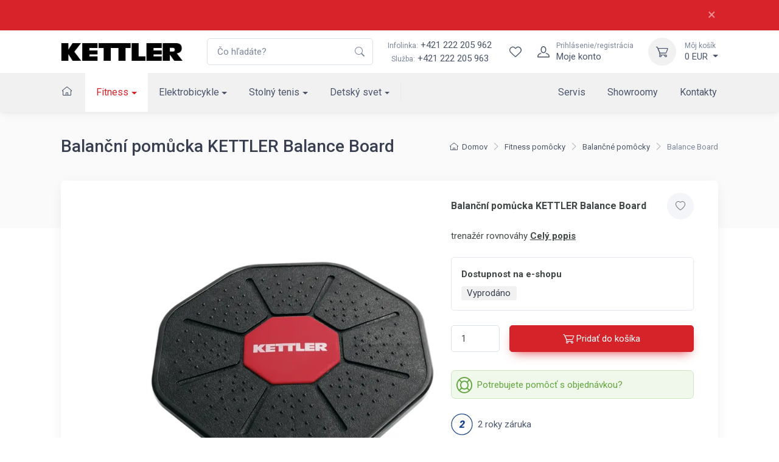

--- FILE ---
content_type: text/html; charset=utf-8
request_url: https://www.kettler.sk/balancni-pomucka-balance-board-7279-000/
body_size: 15389
content:
<!DOCTYPE html>

<html lang="sk">
<head>



	<meta charset="utf-8">
		<meta name="viewport" content="width=device-width, initial-scale=1, maximum-scale=1">




	<meta http-equiv="x-ua-compatible" content="ie=edge">

	<title>Balanční pomůcka KETTLER Balance Board | KETTLER:SK</title>
	<meta name="description" content="trenažér rovnováhy">
	<meta name="keywords" content="">
	<meta name="author" content="OptimWeb s.r.o.">



		<link rel="preload" as="script" href="/cdn-vt189/js/scripts.min.js">
		<link rel="preload" as="style" href="/cdn-vt189/css/styles.min.css">

			<link rel="preconnect" href="https://fonts.googleapis.com" crossorigin>
			<link rel="dns-prefetch" href="https://fonts.googleapis.com">
		
			<link rel="dns-prefetch" href="https://fonts.gstatic.com">






	
		



	 


    




				<link rel='prefetch' href='https://fonts.googleapis.com/css?family=Roboto:300,300i,400,400i,500,500i,600,600i,700,700i&subset=latin,latin-ext&display=swap' type='text/css'>


	<meta property="og:title" content="Balanční pomůcka KETTLER Balance Board | KETTLER:SK">
    <meta property="og:type" content="website">
    <meta property="og:url" content="https://www.kettler.sk/balancni-pomucka-balance-board-7279-000/">

		<meta property="og:description" content="trenažér rovnováhy">
		<meta property="og:image" content="https://www.kettler.sk/res/crc-1680187981/products/images/1200x630crop/30387-image-14823.jpg">

	<meta name="twitter:card" content="summary_large_image">
	<meta name="twitter:title" content="Balanční pomůcka KETTLER Balance Board | KETTLER:SK">
		<meta name="twitter:description" content="trenažér rovnováhy">
		<meta name="twitter:image" content="https://www.kettler.sk/res/crc-1680187981/products/images/1200x630crop/30387-image-14823.jpg">
	
    
	





	
	
			
<script>

    window.dataLayer = window.dataLayer || [];
    function gtag(){ dataLayer.push(arguments); }
    

    
    
</script>

<script>
    
    (function(w,d,s,l,i){ w[l]=w[l]||[];w[l].push({ 'gtm.start':
            new Date().getTime(),event:'gtm.js' });var f=d.getElementsByTagName(s)[0],
        j=d.createElement(s),dl=l!='dataLayer'?'&l='+l:'';j.async=true;j.src=
        "https://www.googletagmanager.com" + '/gtm.js?id='+i+dl;f.parentNode.insertBefore(j,f); 
    })(window,document,'script','dataLayer',"GTM-5ZV3XLP");
</script>	
		







		<script src="/cdn-vt189/js/scripts.min.js" async defer></script>






				<style id="critical">
					{"errorType":"Error","errorMessage":"net::ERR_NAME_NOT_RESOLVED at https://kettler.skhttps://www.kettler.sk/ergometr-kettler-tour-800-em1014-400/","trace":["Error: net::ERR_NAME_NOT_RESOLVED at https://kettler.skhttps://www.kettler.sk/ergometr-kettler-tour-800-em1014-400/","    at navigate (/opt/nodejs/node_modules/puppeteer/lib/FrameManager.js:121:37)","    at processTicksAndRejections (internal/process/task_queues.js:97:5)","    at async FrameManager.navigateFrame (/opt/nodejs/node_modules/puppeteer/lib/FrameManager.js:95:17)","    at async Frame.goto (/opt/nodejs/node_modules/puppeteer/lib/FrameManager.js:407:12)","    at async Page.goto (/opt/nodejs/node_modules/puppeteer/lib/Page.js:629:12)","    at async /opt/nodejs/node_modules/penthouse/lib/core.js:399:7","  -- ASYNC --","    at Frame.<anonymous> (/opt/nodejs/node_modules/puppeteer/lib/helper.js:110:27)","    at Page.goto (/opt/nodejs/node_modules/puppeteer/lib/Page.js:629:49)","    at Page.<anonymous> (/opt/nodejs/node_modules/puppeteer/lib/helper.js:111:23)","    at loadPage (/opt/nodejs/node_modules/penthouse/lib/core.js:56:30)","    at /opt/nodejs/node_modules/penthouse/lib/core.js:390:29","    at processTicksAndRejections (internal/process/task_queues.js:97:5)"]}
				</style>

				<link rel="preload" href="/cdn-vt189/css/styles.min.css" as="style" onload="this.rel='stylesheet'">
				<noscript><link rel="stylesheet" type="text/css" href="/cdn-vt189/css/styles.min.css" media="screen"></noscript>
 
				<!--[if lt IE 9]>
					<link rel="stylesheet" type="text/css" href="/cdn-vt189/css/styles.min.css" media="screen">
				<![endif]-->

				<script>
				!function(e){ "use strict";var n=function(n,t,o){ function i(e){ return a.body?e():void setTimeout(function(){ i(e)})}function r(){ l.addEventListener&&l.removeEventListener("load",r),l.media=o||"all"}var d,a=e.document,l=a.createElement("link");if(t)d=t;else{ var s=(a.body||a.getElementsByTagName("head")[0]).childNodes;d=s[s.length-1]}var f=a.styleSheets;l.rel="stylesheet",l.href=n,l.media="only x",i(function(){ d.parentNode.insertBefore(l,t?d:d.nextSibling)});var u=function(e){ for(var n=l.href,t=f.length;t--;)if(f[t].href===n)return e();setTimeout(function(){ u(e)})};return l.addEventListener&&l.addEventListener("load",r),l.onloadcssdefined=u,u(r),l};"undefined"!=typeof exports?exports.loadCSS=n:e.loadCSS=n}("undefined"!=typeof global?global:this);
				!function(t){ if(t.loadCSS){ var e=loadCSS.relpreload={ };if(e.support=function(){ try{ return t.document.createElement("link").relList.supports("preload")}catch(e){ return!1}},e.poly=function(){ for(var e=t.document.getElementsByTagName("link"),n=0;n<e.length;n++){ var r=e[n];"preload"===r.rel&&"style"===r.getAttribute("as")&&(t.loadCSS(r.href,r),r.rel=null)}},!e.support()){ e.poly();var n=t.setInterval(e.poly,300);t.addEventListener&&t.addEventListener("load",function(){ t.clearInterval(n)}),t.attachEvent&&t.attachEvent("onload",function(){ t.clearInterval(n)})}}}(this);
				document.cookie ='criticalCss=vt189; expires='+(new Date(new Date().getTime() + 86400000)).toGMTString()+'; path=/'
				</script>

         





			
		<link href="/cdn-vt189/images/favicon.png" rel="icon" type="image/x-icon">



    

		<meta name="robots" content="index, follow">


    
	

		<link rel="canonical" href="https://www.kettler.sk/balancni-pomucka-balance-board-7279-000/">


			<script>
                WebFontConfig = {


			
							google: {
								families: ["Roboto:300,300i,400,400i,500,500i,600,600i,700,700i:latin,latin-ext&display=swap"]
							},


                    active: function() { document.cookie ='wfont=1; expires='+(new Date(new Date().getTime() + 86400000)).toGMTString()+'; path=/' }
                };
			</script>
			<script src="https://ajax.googleapis.com/ajax/libs/webfont/1/webfont.js" async defer></script>

	
		<script type="application/ld+json">
			[{"@context":"https://schema.org","@type":"BreadcrumbList","itemListElement":[{"@type":"ListItem","position":1,"name":"Fitness","item":"https://www.kettler.sk/fitness/"},{"@type":"ListItem","position":2,"name":"Balančné pomôcky","item":"https://www.kettler.sk/balancne-pomocky/"}]},{"@context":"https://schema.org","@type":"Product","productID":"7279-000","name":"Balance Board","description":"trenažér rovnováhy","url":"https://www.kettler.sk/balancni-pomucka-balance-board-7279-000/","image":["https://www.kettler.sk/res/crc-3683831382/products/images/1024x1024/30387-image-14823.jpg"],"brand":{"@type":"Brand","name":"KETTLER"},"offers":[{"@type":"Offer","price":15,"priceCurrency":"EUR","itemCondition":"https://schema.org/NewCondition","availability":"https://schema.org/SoldOut"}]}]
		</script>
	
	
	
</head>

<body data-vap="0"  >

<noscript><iframe src="https://www.googletagmanager.com/ns.html?id=GTM-5ZV3XLP" height="0" width="0" style="display:none;visibility:hidden"></iframe></noscript>


<style>
    .aku_topline { position: relative; padding: 0.75rem 0; font-size: 0.875rem; background-color: #d8232a; color: #fff; z-index: 10; }
    .aku_topline p { margin: 0; }
    .aku_topline a { color: #fff; text-decoration: underline; }
    .aku_topline a:hover { color: #fff; text-decoration: none; }
    .aku_topline .btn-close { color: #fff; font-size: 1.5rem; line-height: 1; cursor: pointer; }
</style>

<div class="is--system aku_topline" id="aku_topline-ex4yn">
    <div class="container">
        <div class="d-flex align-items-center">
            <div class="flex-fill">
                
            </div>
            
            <div>
                <span class="btn-close" title="Zavřít" onclick="document.querySelector('.aku_topline').remove()">×</span>
            </div>
        </div>
    </div>    
</div>
    <div class="wrapper position-relative">
        <header class="shadow-sm position-sticky top-0" id="mainNavigation">
            <div class="fs-md bg-white">
                <div class="navbar navbar-expand-xl navbar-light bg-white z-index-2">
                    <div class="container-xl">
                        <a class="navbar-brand flex-shrink-0 py-xl-0" href="/"><img src="/cdn-vt189/images/logo/kettler_logo.png" width="200" height="31" alt="Logo Kettler"></a> 
                        <form action="/vyhladavanie/" autocomplete="off" method="GET" class="input-group d-none d-xl-flex ms-4">
                            <input tabindex="-1" id="mainSearchInput"   class="form-control rounded-end pe-5" type="text" name="phrase" minlength="3" placeholder="Čo hľadáte?" required>
                            <button type="submit" class="flex-center border-0 appearance-none bg-none position-absolute top-50 end-0 translate-middle-y text-muted me-2 z-index-5"><i class="icon"><svg xmlns="http://www.w3.org/2000/svg" width="16" height="16" fill="currentColor" class="bi bi-search" viewBox="0 0 16 16">
  <path d="M11.742 10.344a6.5 6.5 0 1 0-1.397 1.398h-.001c.03.04.062.078.098.115l3.85 3.85a1 1 0 0 0 1.415-1.414l-3.85-3.85a1.007 1.007 0 0 0-.115-.1zM12 6.5a5.5 5.5 0 1 1-11 0 5.5 5.5 0 0 1 11 0z"/>
</svg></i></button>
                        </form>
                        <div class="flex-shrink-0 flex-grow-0 ms-4 me-3 d-none d-xl-block text-center">
                            <div><a class="nav-link-style" href="tel:+421222205962"><span class="text-muted small me-1">Infolinka:</span>+421 222 205 962</a></div>
                            <div><span class="text-muted small me-1">Služba:</span><a class="nav-link-style" href="tel:+421222205963">+421 222 205 963</a></div>
                        </div>
                        <div class="navbar-toolbar d-flex flex-shrink-0 align-items-center">  
                            <a href="/vyhladavanie/" class="d-xl-none">
                                <div class="navbar-tool-icon-box"><i class="navbar-tool-icon ci-search"></i></div>
                            </a>                        
                            <div id="snippet--wishlistHeader"> 
                                <a class="navbar-tool d-flex" href="/wishlist/">
                                    <span class="navbar-tool-tooltip z-index-1">Wishlist</span>
                                    <div class="navbar-tool-icon-box"><i class="navbar-tool-icon ci-heart"></i></div>
                                </a>
                            </div>  
                                <a class="navbar-tool ms-1 ms-xl-0 me-n1 me-xl-2" href="#signinModal" data-bs-toggle="modal" title="Prihlásenie/registrácia">
                                    <div class="navbar-tool-icon-box"><i class="navbar-tool-icon ci-user"></i></div>
                                    <div class="navbar-tool-text ms-n3"><small>Prihlásenie/registrácia</small>Moje konto</div>
                                </a>
                            <div class="navbar-tool dropdown ms-2 ms-sm-3" id="snippet--cartHeader">
                                
                                <a title="Môj košík" class="navbar-tool-icon-box bg-light dropdown-toggle" href="/kosik">
                                    <i class="navbar-tool-icon ci-cart"></i>
                                </a>
                                <a class="navbar-tool-text" href="/kosik">
                                    <small>Môj košík</small>0 EUR
                                </a>
                                <!-- Cart dropdown-->
                                <div class="dropdown-menu dropdown-menu-end" id="snippet--cartHeaderList">
                                    <div class="widget widget-cart px-3 pt-2 pb-3">
                                        Váš nákupný košík je prázdny
                                    </div>
                                </div>
                            </div>
                            <button class="navbar-toggler pe-2 ms-1 ms-sm-3 me-n2" type="button" data-bs-toggle="collapse" data-bs-target="#navbarCollapse"><span class="navbar-toggler-icon"></span></button>
                        </div>
                    </div>
                </div>
                    <div class="navbar navbar-expand-xl navbar-light bg-light navbar-menu py-0">
                        <div class="container-xl">
                            <div class="collapse navbar-collapse" id="navbarCollapse">
                                <ul class="navbar-nav navbar-mega-nav me-xl-2 pt-3 pt-xl-0">

                                    <li class="nav-item ms-xl-n3" data-bc="a198">
                                        <a class="nav-link me-xl-1" href="/"><i class="ci-home nav-link p-0"></i></a>
                                    </li>



                                
                                        <li data-bc="p18711" class="dropdown nav-item d-block">
                                            <a href="/fitness/" class="dropdown-toggle dropdown-toggle--lg nav-link">Fitness</a>
                                            <!-- Departments menu-->
                                            <button class="dropdown-toggle d-xl-none dropdown-toggle--xs" type="button" data-bs-toggle="dropdown" aria-expanded="false"></button>
                                            <div class="dropdown-menu dropdown-menu-products pb-4">
                                                
                                                <div class="row">
                                                    <div class="col-xl-8 d-xl-flex flex-direction-column">
                                                        <div class="d-flex flex-wrap flex-sm-nowrap mx-xl-n3 w-100">
                                                            <div class="widget widget-links w-100 pt-3 pt-sm-4 px-2 px-xl-3">
                                                                <h2 class="h6 pb-3 mb-3 border-bottom d-none d-xl-block">Kategória</h2>
                                                                <div class="row">
                                                                        <div class="d-flex flex-wrap flex-sm-nowrap col-xl-4">
                                                                            <ul class="widget-list w-100 product-categories-list">
                                                                                    <li class="widget-list-item mb-3" data-bc="p18718">
                                                                                        <a class="widget-list-link d-xl-flex align-items-xl-center" href="/rotopedy/">
                                                                                            <div class="ratio ratio-16x9 bg-light d-none d-xl-block overflow-hidden rounded-1 me-3">
                                                                                                <img alt="Rotopedy" data-srcset='/res/crc-2647657639/products/images/160x90crop/rf-image-19929.webp 2x, /res/crc-1348704698/products/images/80x45crop/rf-image-19929.webp' data-src='/res/crc-1348704698/products/images/80x45crop/rf-image-19929.webp' src='[data-uri]' data-lazy >
                                                                                            </div>
                                                                                            Rotopedy
                                                                                        </a>
                                                                                    </li>
                                                                                    <li class="widget-list-item mb-3" data-bc="p18719">
                                                                                        <a class="widget-list-link d-xl-flex align-items-xl-center" href="/ergometre/">
                                                                                            <div class="ratio ratio-16x9 bg-light d-none d-xl-block overflow-hidden rounded-1 me-3">
                                                                                                <img alt="Ergometre" data-srcset='/res/crc-140834367/products/images/160x90crop/d0-image-19930.webp 2x, /res/crc-3319227170/products/images/80x45crop/d0-image-19930.webp' data-src='/res/crc-3319227170/products/images/80x45crop/d0-image-19930.webp' src='[data-uri]' data-lazy >
                                                                                            </div>
                                                                                            Ergometre
                                                                                        </a>
                                                                                    </li>
                                                                                    <li class="widget-list-item mb-3" data-bc="p18720">
                                                                                        <a class="widget-list-link d-xl-flex align-items-xl-center" href="/recumbenty/">
                                                                                            <div class="ratio ratio-16x9 bg-light d-none d-xl-block overflow-hidden rounded-1 me-3">
                                                                                                <img alt="Recumbenty" data-srcset='/res/crc-1158070016/products/images/160x90crop/h9-image-19580.webp 2x, /res/crc-2293574173/products/images/80x45crop/h9-image-19580.webp' data-src='/res/crc-2293574173/products/images/80x45crop/h9-image-19580.webp' src='[data-uri]' data-lazy >
                                                                                            </div>
                                                                                            Recumbenty
                                                                                        </a>
                                                                                    </li>
                                                                                    <li class="widget-list-item mb-3" data-bc="p18721">
                                                                                        <a class="widget-list-link d-xl-flex align-items-xl-center" href="/cyklotrenazery/">
                                                                                            <div class="ratio ratio-16x9 bg-light d-none d-xl-block overflow-hidden rounded-1 me-3">
                                                                                                <img alt="Cyklotrenažéry" data-srcset='/res/crc-2164975814/products/images/160x90crop/73-image-19581.webp 2x, /res/crc-1287224795/products/images/80x45crop/73-image-19581.webp' data-src='/res/crc-1287224795/products/images/80x45crop/73-image-19581.webp' src='[data-uri]' data-lazy >
                                                                                            </div>
                                                                                            Cyklotrenažéry
                                                                                        </a>
                                                                                    </li>
                                                                                    <li class="widget-list-item mb-3" data-bc="p18722">
                                                                                        <a class="widget-list-link d-xl-flex align-items-xl-center" href="/crossove-trenazery/">
                                                                                            <div class="ratio ratio-16x9 bg-light d-none d-xl-block overflow-hidden rounded-1 me-3">
                                                                                                <img alt="Crossové trenažéry" data-srcset='/res/crc-2243628845/products/images/160x90crop/a5-image-19530.webp 2x, /res/crc-1208523312/products/images/80x45crop/a5-image-19530.webp' data-src='/res/crc-1208523312/products/images/80x45crop/a5-image-19530.webp' src='[data-uri]' data-lazy >
                                                                                            </div>
                                                                                            Crossové trenažéry
                                                                                        </a>
                                                                                    </li>
                                                                            </ul>
                                                                        </div>
                                                                        <div class="d-flex flex-wrap flex-sm-nowrap col-xl-4">
                                                                            <ul class="widget-list w-100 product-categories-list">
                                                                                    <li class="widget-list-item mb-3" data-bc="p18723">
                                                                                        <a class="widget-list-link d-xl-flex align-items-xl-center" href="/bezecke-pasy/">
                                                                                            <div class="ratio ratio-16x9 bg-light d-none d-xl-block overflow-hidden rounded-1 me-3">
                                                                                                <img alt="Bežecké pásy" data-srcset='/res/crc-622283037/products/images/160x90crop/ij-image-19531.webp 2x, /res/crc-3903118336/products/images/80x45crop/ij-image-19531.webp' data-src='/res/crc-3903118336/products/images/80x45crop/ij-image-19531.webp' src='[data-uri]' data-lazy >
                                                                                            </div>
                                                                                            Bežecké pásy
                                                                                        </a>
                                                                                    </li>
                                                                                    <li class="widget-list-item mb-3" data-bc="p18725">
                                                                                        <a class="widget-list-link d-xl-flex align-items-xl-center" href="/veslovacie-trenazery/">
                                                                                            <div class="ratio ratio-16x9 bg-light d-none d-xl-block overflow-hidden rounded-1 me-3">
                                                                                                <img alt="Veslovacie trenažéry" data-srcset='/res/crc-1889134734/products/images/160x90crop/7d-image-19532.webp 2x, /res/crc-3173678483/products/images/80x45crop/7d-image-19532.webp' data-src='/res/crc-3173678483/products/images/80x45crop/7d-image-19532.webp' src='[data-uri]' data-lazy >
                                                                                            </div>
                                                                                            Veslovacie trenažéry
                                                                                        </a>
                                                                                    </li>
                                                                                    <li class="widget-list-item mb-3" data-bc="p18727">
                                                                                        <a class="widget-list-link d-xl-flex align-items-xl-center" href="/posilnovacie-lavice/">
                                                                                            <div class="ratio ratio-16x9 bg-light d-none d-xl-block overflow-hidden rounded-1 me-3">
                                                                                                <img alt="Posilňovacie lavice" data-srcset='/res/crc-3258130571/products/images/160x90crop/na-image-19534.webp 2x, /res/crc-260093334/products/images/80x45crop/na-image-19534.webp' data-src='/res/crc-260093334/products/images/80x45crop/na-image-19534.webp' src='[data-uri]' data-lazy >
                                                                                            </div>
                                                                                            Posilňovacie lavice
                                                                                        </a>
                                                                                    </li>
                                                                                    <li class="widget-list-item mb-3" data-bc="p18728">
                                                                                        <a class="widget-list-link d-xl-flex align-items-xl-center" href="/posilnovacie-veze/">
                                                                                            <div class="ratio ratio-16x9 bg-light d-none d-xl-block overflow-hidden rounded-1 me-3">
                                                                                                <img alt="Posilňovacie veže" data-srcset='/res/crc-1327763043/products/images/160x90crop/ac-image-19535.webp 2x, /res/crc-2190973822/products/images/80x45crop/ac-image-19535.webp' data-src='/res/crc-2190973822/products/images/80x45crop/ac-image-19535.webp' src='[data-uri]' data-lazy >
                                                                                            </div>
                                                                                            Posilňovacie veže
                                                                                        </a>
                                                                                    </li>
                                                                                    <li class="widget-list-item mb-3" data-bc="p56492">
                                                                                        <a class="widget-list-link d-xl-flex align-items-xl-center" href="/rebriny/">
                                                                                            <div class="ratio ratio-16x9 bg-light d-none d-xl-block overflow-hidden rounded-1 me-3">
                                                                                                <img alt="Rebriny" data-srcset='/res/crc-3091993883/products/images/160x90crop/zr-ldx-1.webp 2x, /res/crc-1258244050/products/images/80x45crop/zr-ldx-1.webp' data-src='/res/crc-1258244050/products/images/80x45crop/zr-ldx-1.webp' src='[data-uri]' data-lazy >
                                                                                            </div>
                                                                                            Rebriny
                                                                                        </a>
                                                                                    </li>
                                                                            </ul>
                                                                        </div>
                                                                        <div class="d-flex flex-wrap flex-sm-nowrap col-xl-4">
                                                                            <ul class="widget-list w-100 product-categories-list">
                                                                                    <li class="widget-list-item mb-3" data-bc="p18731">
                                                                                        <a class="widget-list-link d-xl-flex align-items-xl-center" href="/cinky-zavazia/">
                                                                                            <div class="ratio ratio-16x9 bg-light d-none d-xl-block overflow-hidden rounded-1 me-3">
                                                                                                <img alt="Činky, závažia" data-srcset='/res/crc-2956183703/products/images/160x90crop/jx-image-19536.webp 2x, /res/crc-2105564554/products/images/80x45crop/jx-image-19536.webp' data-src='/res/crc-2105564554/products/images/80x45crop/jx-image-19536.webp' src='[data-uri]' data-lazy >
                                                                                            </div>
                                                                                            Činky, závažia
                                                                                        </a>
                                                                                    </li>
                                                                                    <li class="widget-list-item mb-3" data-bc="p54403">
                                                                                        <a class="widget-list-link d-xl-flex align-items-xl-center" href="/nastavitelne-cinky/">
                                                                                            <div class="ratio ratio-16x9 bg-light d-none d-xl-block overflow-hidden rounded-1 me-3">
                                                                                                <img alt="Nastavitelné činky" data-srcset='/res/crc-3382143861/products/images/160x90crop/1o-nastcinky.webp 2x, /res/crc-833707628/products/images/80x45crop/1o-nastcinky.webp' data-src='/res/crc-833707628/products/images/80x45crop/1o-nastcinky.webp' src='[data-uri]' data-lazy >
                                                                                            </div>
                                                                                            Nastavitelné činky
                                                                                        </a>
                                                                                    </li>
                                                                                    <li class="widget-list-item mb-3" data-bc="p18742">
                                                                                        <a class="widget-list-link d-xl-flex align-items-xl-center" href="/stojany-na-cinky/">
                                                                                            <div class="ratio ratio-16x9 bg-light d-none d-xl-block overflow-hidden rounded-1 me-3">
                                                                                                <img alt="Stojany na činky" data-srcset='/res/crc-2228272947/products/images/160x90crop/a9-image-14927.webp 2x, /res/crc-1231235630/products/images/80x45crop/a9-image-14927.webp' data-src='/res/crc-1231235630/products/images/80x45crop/a9-image-14927.webp' src='[data-uri]' data-lazy >
                                                                                            </div>
                                                                                            Stojany na činky
                                                                                        </a>
                                                                                    </li>
                                                                                    <li class="widget-list-item mb-3" data-bc="p18733">
                                                                                        <a class="widget-list-link d-xl-flex align-items-xl-center" href="/treningovy-software/">
                                                                                            <div class="ratio ratio-16x9 bg-light d-none d-xl-block overflow-hidden rounded-1 me-3">
                                                                                                <img alt="Tréningový software" data-srcset='/res/crc-3704906103/products/images/160x90crop/nn-trensoft.webp 2x, /res/crc-2555318698/products/images/80x45crop/nn-trensoft.webp' data-src='/res/crc-2555318698/products/images/80x45crop/nn-trensoft.webp' src='[data-uri]' data-lazy >
                                                                                            </div>
                                                                                            Tréningový software
                                                                                        </a>
                                                                                    </li>
                                                                                    <li class="widget-list-item mb-3" data-bc="p56275">
                                                                                        <a class="widget-list-link d-xl-flex align-items-xl-center" href="/archiv/">
                                                                                            <div class="ratio ratio-16x9 bg-light d-none d-xl-block overflow-hidden rounded-1 me-3">
                                                                                            </div>
                                                                                            Archiv
                                                                                        </a>
                                                                                    </li>
                                                                            </ul>
                                                                        </div>
                                                                </div>
                                                            </div>
                                                        </div>
                                                    </div>
                                                    <div class="col-xl-4 d-none d-xl-flex">
                                                        <div class="d-flex flex-wrap flex-sm-nowrap mx-xl-n3 flex-grow-1">
                                                            <div class="pt-3 pt-sm-4 w-100 px-2 px-xl-3 flex-grow-1 d-flex flex-column ms-n3">
                                                            </div>
                                                        </div>
                                                    </div>
                                                </div>
                                            </div>
                                        </li>
                                        <li data-bc="p18712" class="dropdown nav-item d-block">
                                            <a href="/elektrobicykle/" class="dropdown-toggle dropdown-toggle--lg nav-link">Elektrobicykle</a>
                                            <!-- Departments menu-->
                                            <button class="dropdown-toggle d-xl-none dropdown-toggle--xs" type="button" data-bs-toggle="dropdown" aria-expanded="false"></button>
                                            <div class="dropdown-menu dropdown-menu-products pb-4">
                                                
                                                <div class="row">
                                                    <div class="col-xl-8 d-xl-flex flex-direction-column">
                                                        <div class="d-flex flex-wrap flex-sm-nowrap mx-xl-n3 w-100">
                                                            <div class="widget widget-links w-100 pt-3 pt-sm-4 px-2 px-xl-3">
                                                                <h2 class="h6 pb-3 mb-3 border-bottom d-none d-xl-block">Kategória</h2>
                                                                <div class="row">
                                                                        <div class="d-flex flex-wrap flex-sm-nowrap col-xl-4">
                                                                            <ul class="widget-list w-100 product-categories-list">
                                                                                    <li class="widget-list-item mb-3" data-bc="p18763">
                                                                                        <a class="widget-list-link d-xl-flex align-items-xl-center" href="/mestske-elektrobicykle/">
                                                                                            <div class="ratio ratio-16x9 bg-light d-none d-xl-block overflow-hidden rounded-1 me-3">
                                                                                                <img alt="Mestské elektrobicykle" data-srcset='/res/crc-3956118775/products/images/160x90crop/7k-image-19523.webp 2x, /res/crc-645792234/products/images/80x45crop/7k-image-19523.webp' data-src='/res/crc-645792234/products/images/80x45crop/7k-image-19523.webp' src='[data-uri]' data-lazy >
                                                                                            </div>
                                                                                            Mestské elektrobicykle
                                                                                        </a>
                                                                                    </li>
                                                                                    <li class="widget-list-item mb-3" data-bc="p18764">
                                                                                        <a class="widget-list-link d-xl-flex align-items-xl-center" href="/crossove-elektrobicykle/">
                                                                                            <div class="ratio ratio-16x9 bg-light d-none d-xl-block overflow-hidden rounded-1 me-3">
                                                                                                <img alt="Crossové elektrobicykle" data-srcset='/res/crc-2647914425/products/images/160x90crop/p2-image-19524.webp 2x, /res/crc-1348493988/products/images/80x45crop/p2-image-19524.webp' data-src='/res/crc-1348493988/products/images/80x45crop/p2-image-19524.webp' src='[data-uri]' data-lazy >
                                                                                            </div>
                                                                                            Crossové elektrobicykle
                                                                                        </a>
                                                                                    </li>
                                                                            </ul>
                                                                        </div>
                                                                        <div class="d-flex flex-wrap flex-sm-nowrap col-xl-4">
                                                                            <ul class="widget-list w-100 product-categories-list">
                                                                                    <li class="widget-list-item mb-3" data-bc="p18765">
                                                                                        <a class="widget-list-link d-xl-flex align-items-xl-center" href="/horske-elektrobicykle/">
                                                                                            <div class="ratio ratio-16x9 bg-light d-none d-xl-block overflow-hidden rounded-1 me-3">
                                                                                                <img alt="Horské elektrobicykle" data-srcset='/res/crc-98954261/products/images/160x90crop/e0-image-24146.webp 2x, /res/crc-3361110280/products/images/80x45crop/e0-image-24146.webp' data-src='/res/crc-3361110280/products/images/80x45crop/e0-image-24146.webp' src='[data-uri]' data-lazy >
                                                                                            </div>
                                                                                            Horské elektrobicykle
                                                                                        </a>
                                                                                    </li>
                                                                                    <li class="widget-list-item mb-3" data-bc="p18766">
                                                                                        <a class="widget-list-link d-xl-flex align-items-xl-center" href="/prislusenstvo-k-elektrobicyklom/">
                                                                                            <div class="ratio ratio-16x9 bg-light d-none d-xl-block overflow-hidden rounded-1 me-3">
                                                                                                <img alt="Príslušenstvo k elektrobicyklom" data-srcset='/res/crc-3932710920/products/images/160x90crop/9f-image-24147.webp 2x, /res/crc-668728597/products/images/80x45crop/9f-image-24147.webp' data-src='/res/crc-668728597/products/images/80x45crop/9f-image-24147.webp' src='[data-uri]' data-lazy >
                                                                                            </div>
                                                                                            Príslušenstvo k elektrobicyklom
                                                                                        </a>
                                                                                    </li>
                                                                            </ul>
                                                                        </div>
                                                                        <div class="d-flex flex-wrap flex-sm-nowrap col-xl-4">
                                                                            <ul class="widget-list w-100 product-categories-list">
                                                                                    <li class="widget-list-item mb-3" data-bc="p18770">
                                                                                        <a class="widget-list-link d-xl-flex align-items-xl-center" href="/elektrokolobezky/">
                                                                                            <div class="ratio ratio-16x9 bg-light d-none d-xl-block overflow-hidden rounded-1 me-3">
                                                                                                <img alt="Elektrokolobežky" data-srcset='/res/crc-2557312422/products/images/160x90crop/2s-image-34421.webp 2x, /res/crc-1440671931/products/images/80x45crop/2s-image-34421.webp' data-src='/res/crc-1440671931/products/images/80x45crop/2s-image-34421.webp' src='[data-uri]' data-lazy >
                                                                                            </div>
                                                                                            Elektrokolobežky
                                                                                        </a>
                                                                                    </li>
                                                                            </ul>
                                                                        </div>
                                                                </div>
                                                            </div>
                                                        </div>
                                                    </div>
                                                    <div class="col-xl-4 d-none d-xl-flex">
                                                        <div class="d-flex flex-wrap flex-sm-nowrap mx-xl-n3 flex-grow-1">
                                                            <div class="pt-3 pt-sm-4 w-100 px-2 px-xl-3 flex-grow-1 d-flex flex-column ms-n3">
                                                            </div>
                                                        </div>
                                                    </div>
                                                </div>
                                            </div>
                                        </li>
                                        <li data-bc="p18713" class="dropdown nav-item d-block">
                                            <a href="/stolny-tenis/" class="dropdown-toggle dropdown-toggle--lg nav-link">Stolný tenis</a>
                                            <!-- Departments menu-->
                                            <button class="dropdown-toggle d-xl-none dropdown-toggle--xs" type="button" data-bs-toggle="dropdown" aria-expanded="false"></button>
                                            <div class="dropdown-menu dropdown-menu-products pb-4">
                                                
                                                <div class="row">
                                                    <div class="col-xl-8 d-xl-flex flex-direction-column">
                                                        <div class="d-flex flex-wrap flex-sm-nowrap mx-xl-n3 w-100">
                                                            <div class="widget widget-links w-100 pt-3 pt-sm-4 px-2 px-xl-3">
                                                                <h2 class="h6 pb-3 mb-3 border-bottom d-none d-xl-block">Kategória</h2>
                                                                <div class="row">
                                                                        <div class="d-flex flex-wrap flex-sm-nowrap col-xl-4">
                                                                            <ul class="widget-list w-100 product-categories-list">
                                                                                    <li class="widget-list-item mb-3" data-bc="p18771">
                                                                                        <a class="widget-list-link d-xl-flex align-items-xl-center" href="/stoly-na-stolny-tenis/">
                                                                                            <div class="ratio ratio-16x9 bg-light d-none d-xl-block overflow-hidden rounded-1 me-3">
                                                                                                <img alt="Stoly na stolný tenis" data-srcset='/res/crc-1683420659/products/images/160x90crop/bw-image-24150.webp 2x, /res/crc-2850382062/products/images/80x45crop/bw-image-24150.webp' data-src='/res/crc-2850382062/products/images/80x45crop/bw-image-24150.webp' src='[data-uri]' data-lazy >
                                                                                            </div>
                                                                                            Stoly na stolný tenis
                                                                                        </a>
                                                                                    </li>
                                                                                    <li class="widget-list-item mb-3" data-bc="p18774">
                                                                                        <a class="widget-list-link d-xl-flex align-items-xl-center" href="/potahy-na-stoly/">
                                                                                            <div class="ratio ratio-16x9 bg-light d-none d-xl-block overflow-hidden rounded-1 me-3">
                                                                                                <img alt="Poťahy na stoly" data-srcset='/res/crc-4191339652/products/images/160x90crop/xn-image-28252.webp 2x, /res/crc-878793113/products/images/80x45crop/xn-image-28252.webp' data-src='/res/crc-878793113/products/images/80x45crop/xn-image-28252.webp' src='[data-uri]' data-lazy >
                                                                                            </div>
                                                                                            Poťahy na stoly
                                                                                        </a>
                                                                                    </li>
                                                                            </ul>
                                                                        </div>
                                                                        <div class="d-flex flex-wrap flex-sm-nowrap col-xl-4">
                                                                            <ul class="widget-list w-100 product-categories-list">
                                                                                    <li class="widget-list-item mb-3" data-bc="p18776">
                                                                                        <a class="widget-list-link d-xl-flex align-items-xl-center" href="/rakety-na-stolny-tenis/">
                                                                                            <div class="ratio ratio-16x9 bg-light d-none d-xl-block overflow-hidden rounded-1 me-3">
                                                                                                <img alt="Rakety" data-srcset='/res/crc-2109864268/products/images/160x90crop/09-image-19521.webp 2x, /res/crc-2960288849/products/images/80x45crop/09-image-19521.webp' data-src='/res/crc-2960288849/products/images/80x45crop/09-image-19521.webp' src='[data-uri]' data-lazy >
                                                                                            </div>
                                                                                            Rakety
                                                                                        </a>
                                                                                    </li>
                                                                                    <li class="widget-list-item mb-3" data-bc="p18780">
                                                                                        <a class="widget-list-link d-xl-flex align-items-xl-center" href="/lopticky-na-stolny-tenis/">
                                                                                            <div class="ratio ratio-16x9 bg-light d-none d-xl-block overflow-hidden rounded-1 me-3">
                                                                                                <img alt="Loptičky" data-srcset='/res/crc-4179424352/products/images/160x90crop/1p-image-24149.webp 2x, /res/crc-883908989/products/images/80x45crop/1p-image-24149.webp' data-src='/res/crc-883908989/products/images/80x45crop/1p-image-24149.webp' src='[data-uri]' data-lazy >
                                                                                            </div>
                                                                                            Loptičky
                                                                                        </a>
                                                                                    </li>
                                                                            </ul>
                                                                        </div>
                                                                </div>
                                                            </div>
                                                        </div>
                                                    </div>
                                                    <div class="col-xl-4 d-none d-xl-flex">
                                                        <div class="d-flex flex-wrap flex-sm-nowrap mx-xl-n3 flex-grow-1">
                                                            <div class="pt-3 pt-sm-4 w-100 px-2 px-xl-3 flex-grow-1 d-flex flex-column ms-n3">
                                                            </div>
                                                        </div>
                                                    </div>
                                                </div>
                                            </div>
                                        </li>
                                        <li data-bc="p18714" class="dropdown nav-item d-block">
                                            <a href="/detsky-svet/" class="dropdown-toggle dropdown-toggle--lg nav-link">Detský svet</a>
                                            <!-- Departments menu-->
                                            <button class="dropdown-toggle d-xl-none dropdown-toggle--xs" type="button" data-bs-toggle="dropdown" aria-expanded="false"></button>
                                            <div class="dropdown-menu dropdown-menu-products pb-4">
                                                
                                                <div class="row">
                                                    <div class="col-xl-8 d-xl-flex flex-direction-column">
                                                        <div class="d-flex flex-wrap flex-sm-nowrap mx-xl-n3 w-100">
                                                            <div class="widget widget-links w-100 pt-3 pt-sm-4 px-2 px-xl-3">
                                                                <h2 class="h6 pb-3 mb-3 border-bottom d-none d-xl-block">Kategória</h2>
                                                                <div class="row">
                                                                        <div class="d-flex flex-wrap flex-sm-nowrap col-xl-4">
                                                                            <ul class="widget-list w-100 product-categories-list">
                                                                                    <li class="widget-list-item mb-3" data-bc="p18781">
                                                                                        <a class="widget-list-link d-xl-flex align-items-xl-center" href="/detske-vozidla/">
                                                                                            <div class="ratio ratio-16x9 bg-light d-none d-xl-block overflow-hidden rounded-1 me-3">
                                                                                                <img alt="Detské vozidlá" data-srcset='/res/crc-4183467706/products/images/160x90crop/qf-image-19513.webp 2x, /res/crc-887698343/products/images/80x45crop/qf-image-19513.webp' data-src='/res/crc-887698343/products/images/80x45crop/qf-image-19513.webp' src='[data-uri]' data-lazy >
                                                                                            </div>
                                                                                            Detské vozidlá
                                                                                        </a>
                                                                                    </li>
                                                                                    <li class="widget-list-item mb-3" data-bc="p18788">
                                                                                        <a class="widget-list-link d-xl-flex align-items-xl-center" href="/detske-ihriska/">
                                                                                            <div class="ratio ratio-16x9 bg-light d-none d-xl-block overflow-hidden rounded-1 me-3">
                                                                                                <img alt="Detské ihriská" data-srcset='/res/crc-3804296111/products/images/160x90crop/xy-image-19514.webp 2x, /res/crc-796092082/products/images/80x45crop/xy-image-19514.webp' data-src='/res/crc-796092082/products/images/80x45crop/xy-image-19514.webp' src='[data-uri]' data-lazy >
                                                                                            </div>
                                                                                            Detské ihriská
                                                                                        </a>
                                                                                    </li>
                                                                            </ul>
                                                                        </div>
                                                                        <div class="d-flex flex-wrap flex-sm-nowrap col-xl-4">
                                                                            <ul class="widget-list w-100 product-categories-list">
                                                                                    <li class="widget-list-item mb-3" data-bc="p18793">
                                                                                        <a class="widget-list-link d-xl-flex align-items-xl-center" href="/detske-kociky/">
                                                                                            <div class="ratio ratio-16x9 bg-light d-none d-xl-block overflow-hidden rounded-1 me-3">
                                                                                                <img alt="Detské kočíky" data-srcset='/res/crc-3969369194/products/images/160x90crop/wy-image-19516.webp 2x, /res/crc-556028279/products/images/80x45crop/wy-image-19516.webp' data-src='/res/crc-556028279/products/images/80x45crop/wy-image-19516.webp' src='[data-uri]' data-lazy >
                                                                                            </div>
                                                                                            Detské kočíky
                                                                                        </a>
                                                                                    </li>
                                                                                    <li class="widget-list-item mb-3" data-bc="p18797">
                                                                                        <a class="widget-list-link d-xl-flex align-items-xl-center" href="/detsky-nabytok/">
                                                                                            <div class="ratio ratio-16x9 bg-light d-none d-xl-block overflow-hidden rounded-1 me-3">
                                                                                                <img alt="Detský nábytok" data-srcset='/res/crc-2350243910/products/images/160x90crop/r3-image-24148.webp 2x, /res/crc-1101428059/products/images/80x45crop/r3-image-24148.webp' data-src='/res/crc-1101428059/products/images/80x45crop/r3-image-24148.webp' src='[data-uri]' data-lazy >
                                                                                            </div>
                                                                                            Detský nábytok
                                                                                        </a>
                                                                                    </li>
                                                                            </ul>
                                                                        </div>
                                                                </div>
                                                            </div>
                                                        </div>
                                                    </div>
                                                    <div class="col-xl-4 d-none d-xl-flex">
                                                        <div class="d-flex flex-wrap flex-sm-nowrap mx-xl-n3 flex-grow-1">
                                                            <div class="pt-3 pt-sm-4 w-100 px-2 px-xl-3 flex-grow-1 d-flex flex-column ms-n3">
                                                            </div>
                                                        </div>
                                                    </div>
                                                </div>
                                            </div>
                                        </li>

                                </ul>
                                <ul class="navbar-nav justify-content-xl-end">
                                        <li 
                                                    data-bc="a214"
                                             class="nav-item">
                                                <a class="nav-link" href="/servis/">Servis</a>
                                        </li>
                                        <li 
                                                data-bc="a217"
                                             class="nav-item">
                                                <a class="nav-link" href="/showroom-kettler/">Showroomy</a>
                                        </li>
                                        <li 
                                                data-bc="a216"
                                             class="me-xl-n3 nav-item">
                                                <a class="nav-link" href="/kontakty/">Kontakty</a>
                                        </li>
                                </ul>
                            </div>
                        </div>
                    </div>
            </div>
            <div class="mobile-toggler" data-bs-toggle="collapse" data-bs-target="#navbarCollapse"></div>
                <script>
                        document.querySelector('[data-bc="p18711"]')?.classList.add('active');
                        document.querySelector('[data-bc="p18732"]')?.classList.add('active');
                        document.querySelector('[data-bc="p18744"]')?.classList.add('active');
                        document.querySelector('[data-bc="p45873"]')?.classList.add('active');
                </script>
        </header>

        <main>
            
    <div class="Product">
        <div class="page-title-overlap  bg-header pt-4" id="snippet--categoryName"> 
            <div class="container d-lg-flex justify-content-between py-2 py-lg-3">
                <div class="order-lg-2 mb-3 mb-lg-0 pt-lg-2">
                    <nav aria-label="breadcrumb">
                        <ol class="breadcrumb  overflow-hidden flex-lg-nowrap justify-content-center justify-content-lg-start">
                            <li class="breadcrumb-item"><a class="text-nowrap" href="/"><i class="ci-home"></i>Domov</a></li>
                                <li class="breadcrumb-item text-nowrap">
                                    <a class="text-nowrap" href="/fitness-pomocky/">Fitness pomôcky</a>
                                </li>
                                <li class="breadcrumb-item text-nowrap">
                                    <a class="text-nowrap" href="/balancne-pomocky/">Balančné pomôcky</a>
                                </li>
                                <li aria-current="page" class="active breadcrumb-item text-nowrap">
Balance Board                                </li>
                        </ol>
                    </nav>
                </div>
                <div class="order-lg-1 pe-lg-4 text-center text-lg-start">
                    <h1 class="h3  mb-0">Balanční pomůcka KETTLER Balance Board</h1>
                </div>
            </div>
        </div>
        <div id="snippet--productDetail">
            <section class="container">
                <div class="bg-white shadow-lg rounded-3 px-4 py-3 mb-5" style="min-height: 500px;">
                    <div class="px-lg-3">
                        <div class="row">
                            <div class="col-md-7 pe-lg-0 pt-lg-4 mb-lg-3">
                                <div class="product-gallery d-flex flex-column flex-sm-row"> 
                                    <div class="product-gallery-preview order-sm-2 flex-fill">
                                        <div class="ratio ratio-1x1 overflow-hidden">
                                            <div class="position-absolute top-0 end-0 h-auto w-100 d-flex flex-column align-items-start z-index-2 p-3">

                                            </div>
                                            <div id="ProductGallery">                                          
                                                <div class="swiper position-absolute w-100 h-100 main-swiper">
                                                    <div class="swiper-wrapper">
                                                            <div class="swiper-slide h-auto w-100 bg-white d-flex">
                                                                    <a 
                                                                        href="/res/crc-980984131/products/images/1920x1920/noenl/30387-image-14823.webp" 
                                                                        class="glightbox d-block flex-grow-1"
                                                                        data-type="image" 
                                                                        data-gallery="ProductDetail"
                                                                    >
                                                                        <img class="img-fluid w-100" alt="Balance Board" srcset='/res/crc-460809260/products/images/1200x1200/30387-image-14823.webp 2x, /res/crc-1017853682/products/images/600x600/30387-image-14823.webp' src='/res/crc-1017853682/products/images/600x600/30387-image-14823.webp' >
                                                                    </a>
                                                            </div>
                                                    </div>
                                                </div>
                                            </div>
                                        </div>
                                    </div>
                                    <div class="product-gallery-thumbs order-sm-1">
                                    </div>
                                </div>
                            </div>
                            <div class="col-md-5 pt-4 pt-lg-0 mb-lg-3">
                                <div class="product-details ms-auto pb-3">

                                    <div class="position-relative mb-3 d-flex flex-row">

                                        <div class="align-self-center fw-bold">Balanční pomůcka KETTLER Balance Board</div>

                                        <a  class=" ajax btn-wishlist btn-no-spinner d-inline-flex align-items-center align-self-start justify-content-center flex-shrink-0 ms-auto" 
                                            href="/balancni-pomucka-balance-board-7279-000/?itemId=45873&amp;do=wishlistAddItem"
                                            data-link-remove="/balancni-pomucka-balance-board-7279-000/?itemId=45873&amp;do=wishlistRemoveItem"
                                            data-link-add="/balancni-pomucka-balance-board-7279-000/?itemId=45873&amp;do=wishlistAddItem"
                                            data-title-add="Pridať k obľúbeným položkám"
                                            data-title-remove="Odstrániť z obľúbených položiek"
                                            data-title-add="Pridať k obľúbeným položkám"
                                            data-bs-toggle="tooltip" 
                                            data-bs-placement="left"
                                            title="Pridať k obľúbeným položkám" 
                                            aria-label="Pridať k obľúbeným položkám"
                                        >
                                            <i class="icon icon-favorite m-0">
                                                <svg xmlns="http://www.w3.org/2000/svg" width="16" height="16" fill="currentColor" class="bi bi-heart-fill" viewBox="0 0 16 16">
  <path fill-rule="evenodd" d="M8 1.314C12.438-3.248 23.534 4.735 8 15-7.534 4.736 3.562-3.248 8 1.314z"/>
</svg>
                                            </i>
                                            <i class="icon m-0">
                                                <svg xmlns="http://www.w3.org/2000/svg" width="16" height="16" fill="currentColor" class="bi bi-heart" viewBox="0 0 16 16">
  <path d="m8 2.748-.717-.737C5.6.281 2.514.878 1.4 3.053c-.523 1.023-.641 2.5.314 4.385.92 1.815 2.834 3.989 6.286 6.357 3.452-2.368 5.365-4.542 6.286-6.357.955-1.886.838-3.362.314-4.385C13.486.878 10.4.28 8.717 2.01L8 2.748zM8 15C-7.333 4.868 3.279-3.04 7.824 1.143c.06.055.119.112.176.171a3.12 3.12 0 0 1 .176-.17C12.72-3.042 23.333 4.867 8 15z"/>
</svg>
                                            </i>
                                        </a>
                                    </div>

                                    <div class="accordion mb-4 fs-sm Product-description" id="productPanels">
                                        <p>trenažér rovnováhy</p>&nbsp;<a class="text-decoration-underline nav-link-style fw-bold" href="#popis" data-scroll>Celý popis</a>
                                    </div>

                                    <div class="rounded-2 border my-4 p-3">
                                        <div class="mb-2 fs-sm fw-bold">Dostupnost na e-shopu</div>
                                        <div> 

                                                <div class="bg-light badge fs-sm">Vyprodáno</div>

                                        </div>
                                    </div>

                                     

                                    <div class="mb-3 position-relative"> 

                                    </div>

                                    <form class="ajax ProductAddForm mb-grid-gutter" action="/balancni-pomucka-balance-board-7279-000/" method="post" id="frm-basketForm">
                                        <input type="hidden" name="showModal" value="1">
                                            <input type="hidden" name="productId" value="45873">
                                            <div class="mb-3 d-flex align-items-center">
                                                <input name="quantity" type="number" min="1" class="form-control me-3" value="1" style="width: 5rem;" required>
                                                <button class="btn btn-danger btn-shadow d-block w-100" type="submit"><i class="ci-cart fs-lg me-1"></i>Pridať do košíka</button>
                                            </div>
                                            
    
    
    


                                            
<input type="hidden" name="_do" value="basketForm-submit">                                    </form>

                                    <a href="#kontakt" data-scroll class="d-flex flex-row align-items-center mt-3 mb-4 fs-sm p-2 alert alert-success"><i class="ci ci-help me-2" style="font-size: 26px;"></i>Potrebujete pomôcť s objednávkou?</a>
                                    
                                    <div class="row g-3">
                                            <div class="col-6">
                                                <a class="nav-link-style" href="/sluzby/#zaruka">
                                                    <div class="d-flex flex-row align-items-center fs-sm">
                                                        <img width="36" height="36" class="me-2" src="/cdn-vt189/images/icons/usp/2.svg" 
                                                            alt="2  roky záruka"
                                                       >
                                                        2  roky záruka
                                                    </div>
                                                </a>
                                            </div>
                                    </div>

                                    <div class="fs-sm mt-4 mb-n1">
                                        <div class="mb-1"><span class="text-muted">Výrobca: </span><a  href="/balancne-pomocky/?filtr[znacka]=kettler"> KETTLER</a></div>
                                        <div class="mb-1"><span class="text-muted">Kód: </span> 7279-000</div>
                                        
                                    </div>
                                </div>
                            </div>
                        </div>
                    </div>
                </div>
            </section>


            <section class="container mb-5" id="popis">
                <div class="row justify-content-lg-center gx-lg-5">
                    


                    <div class="col-lg-8 fs-sm">
                        <h2 class="h3 mb-4 mt-5 mt-lg-0">Popis</h2>
                        <div class="Product-text">
                            <h3>Kde nakoupit/vyzkoušet</h3><p style="text-align: justify;">Doporučujeme si&nbsp;produkt před nákupem vyzkoušet a&nbsp;ujistit se, zda daný model bude plně vyhovovat, případně se&nbsp;o&nbsp;vhodnosti trenažéru předem poradit s&nbsp;odborníkem. Kontaktovat můžete kteréhokoliv z&nbsp;našich autorizovaných prodejců KETTLER. Anebo se&nbsp;vydejte přímo do&nbsp;jednoho z&nbsp;našich showroomů KETTLER, a&nbsp;to v&nbsp;Praze - Ruzyni, v&nbsp;Praze - Čestlicích nebo v&nbsp;Bratislavě - Zlatých pieskoch, kde&nbsp;lze spojit příjemné s&nbsp;užitečným - trenažéry si&nbsp;vyzkoušet a&nbsp;zároveň rovnou na&nbsp;místě získat i&nbsp;odborné poradenství.</p><h3>Kvalita značky KETTLER</h3><ul><li>2 roky záruka</li></ul>
                        </div>
                    </div>

                </div>
            </section>

                    <section class="Product-similar pb-4">
                        <div class="container-xl">
                            <h2 class="h3 mb-4 text-center mt-5 pt-5 border-top">Alternatívne produkty</h2>
                            <div class="position-relative Product-swiper">
                                <div class="swiper pb-3 mb-n3">
                                    <div class="swiper-wrapper">
                                            <div class="swiper-slide h-auto d-flex flex-column p-2">
<div class="card product-card position-relative w-100">
    <div class="card-body product-card-top flex-grow-1 w-100">
        <div class="d-flex flex-row align-items-center mb-2 w-100">
            <a class="text-decoration-none d-block me-2" href="/fitness-pomocka-balancna-podlozka-balance-board-7351-300/"><h3 class="product-title d-block mb-0">KETTLER Balance Board</h3></a>
            <a  class=" ajax btn btn-sm btn-wishlist btn-no-spinner 
                        d-flex flex-column align-items-center justify-content-center p-2 
                        z-index-2 rounded-circle bg-secondary flex-shrink-0 ms-auto" 
                href="/balancni-pomucka-balance-board-7279-000/?itemId=20023&amp;do=wishlistAddItem"
                data-link-remove="/balancni-pomucka-balance-board-7279-000/?itemId=20023&amp;do=wishlistRemoveItem"
                data-link-add="/balancni-pomucka-balance-board-7279-000/?itemId=20023&amp;do=wishlistAddItem"
                data-title-add="Pridať k obľúbeným položkám"
                data-title-remove="Odstrániť z obľúbených položiek"
                data-title-add="Pridať k obľúbeným položkám"
                data-bs-toggle="tooltip" 
                data-bs-placement="left"
                data-bs-custom-class="WishlistTooltip"
                title="Pridať k obľúbeným položkám" 
                aria-label="Pridať k obľúbeným položkám" 
            >
                <i class="icon icon-sm icon-favorite m-0">
                    <svg xmlns="http://www.w3.org/2000/svg" width="16" height="16" fill="currentColor" class="bi bi-heart-fill" viewBox="0 0 16 16">
  <path fill-rule="evenodd" d="M8 1.314C12.438-3.248 23.534 4.735 8 15-7.534 4.736 3.562-3.248 8 1.314z"/>
</svg>
                </i>
                <i class="icon icon-sm m-0">
                    <svg xmlns="http://www.w3.org/2000/svg" width="16" height="16" fill="currentColor" class="bi bi-heart" viewBox="0 0 16 16">
  <path d="m8 2.748-.717-.737C5.6.281 2.514.878 1.4 3.053c-.523 1.023-.641 2.5.314 4.385.92 1.815 2.834 3.989 6.286 6.357 3.452-2.368 5.365-4.542 6.286-6.357.955-1.886.838-3.362.314-4.385C13.486.878 10.4.28 8.717 2.01L8 2.748zM8 15C-7.333 4.868 3.279-3.04 7.824 1.143c.06.055.119.112.176.171a3.12 3.12 0 0 1 .176-.17C12.72-3.042 23.333 4.867 8 15z"/>
</svg>
                </i>
            </a>
        </div>
        
        <div class="product-card-description mb-3">trenažér rovnováhy, pr. 40 cm,&nbsp;nosnosť 100 kg, červená - biela</div>
    </div>
    <div class="px-3 position-relative">
        <div class="badges d-flex align-items-start flex-column position-absolute top-0 start-0 p-3 mx-1">

        </div>
        <a class="card-img-top d-block position-relative pb-3" href="/fitness-pomocka-balancna-podlozka-balance-board-7351-300/">
            
            <div class="overflow-hidden ratio ratio-1x1">
                    <picture><source media='(max-width: 575px)' srcset="data:image/svg+xml;utf8,<svg%20%20xmlns='http://www.w3.org/2000/svg'></svg>" data-srcset='/res/crc-1256867278/products/images/1086x1086/18828-image-17147.webp 2x, /res/crc-276286567/products/images/543x543/18828-image-17147.webp'  data-lazy /><source media='(max-width: 767px)' srcset="data:image/svg+xml;utf8,<svg%20%20xmlns='http://www.w3.org/2000/svg'></svg>" data-srcset='/res/crc-1371533576/products/images/702x702/18828-image-17147.webp 2x, /res/crc-3124176121/products/images/351x351/18828-image-17147.webp'  data-lazy /><source media='(max-width: 991px)' srcset="data:image/svg+xml;utf8,<svg%20%20xmlns='http://www.w3.org/2000/svg'></svg>" data-srcset='/res/crc-398330211/products/images/596x596/18828-image-17147.webp 2x, /res/crc-276583221/products/images/298x298/18828-image-17147.webp'  data-lazy /><source media='(max-width: 1199px)' srcset="data:image/svg+xml;utf8,<svg%20%20xmlns='http://www.w3.org/2000/svg'></svg>" data-srcset='/res/crc-1309940457/products/images/416x416/18828-image-17147.webp 2x, /res/crc-1411861514/products/images/208x208/18828-image-17147.webp'  data-lazy /><img data-srcset='/res/crc-398330211/products/images/596x596/18828-image-17147.webp 2x, /res/crc-276583221/products/images/298x298/18828-image-17147.webp' data-src='/res/crc-276583221/products/images/298x298/18828-image-17147.webp' src="data:image/svg+xml,%3Csvg%20%20xmlns='http://www.w3.org/2000/svg'/%3E"  class='img-fluid object-fit-contain object-position-center position-absolute top-0 left-0 w-100 h-100'  alt='KETTLER Balance Board'  data-lazy></picture>
            </div>
        </a>
    </div>
    <div class="card-body flex-grow-0 py-2">
        <div class="d-flex justify-content-between my-n1">
            <div class="my-1 align-self-end fw-bold"> 

    <span class="text-success fw-bold">Skladem</span> 
            </div>
        </div>
    </div>
    <div class="card-body pt-2 flex-grow-0 ">
        

            <div class="d-flex flex-row align-items-center">
                <div class="me-auto">
    <div class="product-price d-flex flex-row flex-wrap text-nowrap fw-bold">
               


                
    25 EUR
    
 
    </div>
                </div>
                <form action="/balancni-pomucka-balance-board-7279-000/" method="post" id="form-20023-toguw" class="ajax">
                    <input type="hidden" name="productId" value="20023">
                    <input type="hidden" name="showModal" value="1">
                    <button type="submit" class="btn btn-dark btn-sm d-block ms-auto"><i class="ci-cart me-1"></i>Kúpiť</button>
                <input type="hidden" name="_do" value="basketForm-submit"></form>

            </div>
    </div>
</div>

                                            </div>
                                    </div>
                                </div>
                            </div>
                        </div>
                    </section>


            <section class="Product container">
                <div class="row gx-lg-5">
                    <div class="col-12">
                        <hr class="mt-2">
                    </div>
                    <div class="col-lg-7">
                        <h2 class="h4 mb-4 mt-5">Navštivte showroomy Kettler</h2>
                        <div class="row gy-4">
                                    <div class="col-sm-6 d-flex">
<div class="card d-flex flex-column w-100 border-0 shadow">
    <a href="/showroom-kettler-praha-cestlice/">
        <img class="card-img-top w-100" alt="" srcset='/res/crc-835214958/places/images/780x404crop/k0-image-19769.webp 2x, /res/crc-3786747715/places/images/390x202crop/k0-image-19769.webp' src='/res/crc-3786747715/places/images/390x202crop/k0-image-19769.webp'  width='390' height='202' >
    </a>
    <div class="card-body flex-grow-1">
        <h3 class="h6"><a class="nav-link-style" href="/showroom-kettler-praha-cestlice/">Showroom KETTLER, Praha - Čestlice</a></h3>
        <ul class="list-unstyled mb-0">
            <li class="d-flex pb-3 border-bottom">
                <i class="ci-location fs-lg mt-2 mb-0 text-primary"></i>
                <div class="ps-3">
                    <span class="fs-ms text-muted">Adresa</span>
                    <span class="d-block fs-sm">Průhonická 119, 251 01 <span class="d-inline-block">Čestlice</span></span>
                    <a class="nav-link-style mt-1 fs-sm d-block" href="/kontakty/#mapa">Zobraziť na mape<i class="ci-arrow-right fs-xs align-middle ms-1"></i></a>
                </div>
            </li>
            <li class="d-flex pt-2 pb-3 border-bottom">
                <i class="ci-phone fs-lg mt-2 mb-0 text-primary"></i>
                <div class="ps-3">
                    <span class="fs-ms text-muted d-block">Telefón</span>
                    <a if="$showroom->address->phone" class="d-inline-block fs-sm nav-link-style" href="tel:+420603883785">+420 603 883 785</a>
                    <a if="$showroom->address->phone2" class="d-inline-block fs-sm nav-link-style" href="tel:"></a>
                </div>
            </li>
            <li class="d-flex pb-3 pt-2 border-bottom">
                <i class="ci-mail fs-lg mt-2 mb-0 text-primary"></i>
                <div class="ps-3">
                    <span class="fs-ms text-muted">E-mail</span>
                    <a class="d-block fs-sm nav-link-style" href="mailto:info@kettler.cz">info@kettler.cz</a>
                </div>
            </li>
            <li class="d-flex pt-2 mb-0">
                <i class="ci-time fs-lg mt-2 mb-0 text-primary"></i>
                <div class="ps-3">
                    <span class="fs-ms text-muted">Otevírací doba</span>
                    <span class="d-block fs-sm">

    <ul class="list-unstyled fs-sm mb-0">
            <li class="mb-0">
                <span>Po-Pi: </span>
                <span>
                        <span>10:00 - 19:00</span>
                </span>
            </li>
            <li class="mb-0">
                <span>So: </span>
                <span>
                        <span>10:00 - 16:00</span>
                </span>
            </li>
    </ul>
 </span>
                </div>
            </li>
        </ul>
    </div>
    <a class="card-footer py-3 text-center nav-link-style d-block fs-sm" href="/showroom-kettler-praha-cestlice/">Více informací</a>
</div>                                    </div>
                        </div>
                    </div>
                    <div class="col-lg-5" id="kontakt">
                        <h2 class="h4 mb-4 mt-5">Potrebujete pomôcť s objednávkou?</h2>
                        <form action="/save/form/" class="ContactForm mb-3" method="post">
                            <div id="recaptcha_4" data-recaptcha data-callback="CaptchaCallback" data-size="invisible" data-sitekey="6LeO3GIkAAAAAAEDHOpVOGdTitkixLGA0Zv7rB18"></div>
                            <input type="hidden" name="formId" value="kontaktni-formular">
                            <input type="hidden" name="source" value="/balancni-pomucka-balance-board-7279-000/">
                            <input type="hidden" name="produkt" value="Balance Board">
                            <input type="hidden" mame="kodproduktu" value="7279-000">
                            <noscript>Vyplňte „nospam“: <input name="nospam"></noscript>
                            <script type="text/javascript">
                                document.write('<input type="hidden" name="nospam" value="no' + 'spam">');
                            </script>
                            <div class="row g-3">
                                <div class="col-12">
                                    <label class="form-label" for="cf-name">Meno:&nbsp;<span class="text-danger">*</span></label>
                                    <input class="form-control" type="text" id="cf-name" name="name" placeholder="Vaše meno" required data-msg-required="Požadované" data-msg-email="Nesprávny e-mail">
                                    <div class="invalid-feedback"></div>
                                </div>
                                <div class="col-6">
                                    <label class="form-label" for="cf-email">E-mail&nbsp;<span class="text-danger">*</span></label>
                                    <input class="form-control" type="email" id="cf-email" name="email" placeholder="Váš e-mail" required data-msg-required="Požadované">
                                    <div class="invalid-feedback"></div>
                                </div>
                                <div class="col-sm-6">
                                    <label class="form-label" for="cf-phone">Telefón:&nbsp;<span class="text-danger">*</span></label>
                                    <input class="form-control" type="text" id="cf-phone" name="phone" placeholder="Váš telefón (bez medzier)" required data-msg-required="Požadované">
                                    <div class="invalid-feedback"></div>
                                </div>
                                <div class="col-12">
                                    <label class="form-label" for="cf-message">Dopyt:&nbsp;<span class="text-danger">*</span></label>
                                    <textarea class="form-control" id="cf-message" rows="6" name="message" placeholder="Vaša otázka" required data-msg-required="Požadované"></textarea>
                                    <div class="invalid-feedback"></div>
                                    <div class="mt-3 nav-link-style">
                                        
                                                <div><p><a href="/ochrana-osobnych-udajov/" target="_blank">Inform&aacute;cie o ochrane osobn&yacute;ch &uacute;dajov</a></p></div>
                                    </div>
                                    
                                    <div class="d-flex flex-row flex-wrap mt-2 align-items-center">
                                        <div class="flex-shrink-0">
                                            <div class="d-flex flex-row align-items-center my-2">
                                                <i class="ci-support h1 mb-0 me-2"></i>
                                                <div>
                                                    <a class="nav-link-style d-block text-nowrap fw-bold lh-1" href="tel:+421222205962">+421 222 205 962</a>
                                                    <span class="text-muted small me-1">Infolinka KETTLER</span>
                                                </div>
                                            </div>
                                        </div>
                                        <button class="btn btn-success ms-auto d-block my-2" type="submit" style="min-width: 200px;">Odoslať otázku</button>
                                    </div>
                                </div>
                            </div>
                        </form>
                    </div>
                </div>
            </section>
        </div>
    </div>
            
    <section class="py-4 py-sm-5 border-top mt-4 mt-sm-5 footer-usp">
        <div class="container px-5">
            <div class="row justify-content-center g-5">
                    <div class="col-sm-6 col-md-3 text-center">
                        <a class="link-body" href="/sluzby/#doprava-zadarmo">
                            <div class="h6 usp-title mb-0">Zdarma doprava a montáž</div>
                            <img  class="my-3" width="72" height="72"  alt="" title="Zdarma doprava a montáž" data-srcset='/res/crc-250138998/pages/images/noresize/q2-klic.svg 2x, /res/crc-250138998/pages/images/noresize/q2-klic.svg' data-src='/res/crc-250138998/pages/images/noresize/q2-klic.svg' src='[data-uri]' data-lazy >
                            <div class="fs-sm mb-n3"><p>Tovar privezieme, zmontujeme aj nastavíme.<br />Platí pri vybraných produktoch.</p></div>
                        </a>   
                    </div>
                    <div class="col-sm-6 col-md-3 text-center">
                        <a class="link-body" href="/sluzby/#made-in-germany">
                            <div class="h6 usp-title mb-0">Made in Germany</div>
                            <img  class="my-3" width="72" height="72"  alt="" title="Made in Germany" data-srcset='/res/crc-1106762629/pages/images/noresize/ue-german-65-let.svg 2x, /res/crc-1106762629/pages/images/noresize/ue-german-65-let.svg' data-src='/res/crc-1106762629/pages/images/noresize/ue-german-65-let.svg' src='[data-uri]' data-lazy >
                            <div class="fs-sm mb-n3"><p>65 rokov tradície a inovácií</p></div>
                        </a>   
                    </div>
                    <div class="col-sm-6 col-md-3 text-center">
                        <a class="link-body" href="/moznosti-dopravy-a-platby/">
                            <div class="h6 usp-title mb-0">Expedujeme v deň objednávky</div>
                            <img  class="my-3" width="72" height="72"  alt="" title="Expedujeme v deň objednávky" data-srcset='/res/crc-3104963344/pages/images/noresize/22-truck.svg 2x, /res/crc-3104963344/pages/images/noresize/22-truck.svg' data-src='/res/crc-3104963344/pages/images/noresize/22-truck.svg' src='[data-uri]' data-lazy >
                            <div class="fs-sm mb-n3"><p>95% tovaru máme skladom</p></div>
                        </a>   
                    </div>
                    <div class="col-sm-6 col-md-3 text-center">
                        <a class="link-body" href="/sluzby/#odborny-personal">
                            <div class="h6 usp-title mb-0">Odborný personál</div>
                            <img  class="my-3" width="72" height="72"  alt="" title="Odborný personál" data-srcset='/res/crc-497412721/pages/images/noresize/tf-user.svg 2x, /res/crc-497412721/pages/images/noresize/tf-user.svg' data-src='/res/crc-497412721/pages/images/noresize/tf-user.svg' src='[data-uri]' data-lazy >
                            <div class="fs-sm mb-n3"><p>Nechajte si poradiť od naších odborníkov.</p></div>
                        </a>   
                    </div>
            </div>
        </div>
    </section>
        </main>

        <footer class="bg-light pt-5 position-relative z-index-0">
            <div class="container">
                <div class="row pb-2 justify-content-between">
                    <div class="col-sm-6 col-md-4 col-xl-3">
                        <div class="widget widget-links pb-2 mb-4">
                            <h3 class="widget-title">Naše produkty</h3>
                            <ul class="widget-list">
                                    <li class="widget-list-item me-4">
                                        <a class="widget-list-link" href="/fitness/">Fitness</a>
                                    </li>
                                    <li class="widget-list-item me-4">
                                        <a class="widget-list-link" href="/elektrobicykle/">Elektrobicykle</a>
                                    </li>
                                    <li class="widget-list-item me-4">
                                        <a class="widget-list-link" href="/stolny-tenis/">Stolný tenis</a>
                                    </li>
                                    <li class="widget-list-item me-4">
                                        <a class="widget-list-link" href="/detsky-svet/">Detský svet</a>
                                    </li>
                            </ul>
                        </div>
                    </div>
                    
                            <div class="col-sm-6 col-md-4 col-xl-3">
                                <div class="widget widget-links pb-2 mb-4">
                                    <h3 class="widget-title">Důležité informace</h3>
                                    <ul class="widget-list">
                                            <li class="widget-list-item me-4">
                                                <a  class="widget-list-link" href="/vsetko-o-nakupe/">Všetko o nákupe</a>
                                            </li>
                                            <li class="widget-list-item me-4">
                                                <a  class="widget-list-link" href="/servis/">Objednávka servisu</a>
                                            </li>
                                            <li class="widget-list-item me-4">
                                                <a  class="widget-list-link" href="/obchodne-podmienky/">Obchodné podmienky</a>
                                            </li>
                                            <li class="widget-list-item me-4">
                                                <a  class="widget-list-link" href="/kontakty/">Kontakty</a>
                                            </li>
                                            <li class="widget-list-item me-4">
                                                <a  class="widget-list-link" href="/ochrana-osobnich-udaju/">Ochrana osobných údajov</a>
                                            </li>
                                            <li class="widget-list-item me-4">
                                                <a  class="widget-list-link" href="/informace-o-cookies/">Informace o cookies</a>
                                            </li>
                                    </ul>
                                </div>
                            </div>
                            <div class="col-sm-6 col-md-4 col-xl-3">
                                <div class="widget widget-links pb-2 mb-4">
                                    <h3 class="widget-title">Navigace</h3>
                                    <ul class="widget-list">
                                            <li class="widget-list-item me-4">
                                                <a  class="widget-list-link" href="/">Úvodní stránka</a>
                                            </li>
                                            <li class="widget-list-item me-4">
                                                <a  class="widget-list-link" href="/o-znacce/">O značce Kettler</a>
                                            </li>
                                            <li class="widget-list-item me-4">
                                                <a  class="widget-list-link" href="/servis-a-garance/">Záruka a servis</a>
                                            </li>
                                            <li class="widget-list-item me-4">
                                                <a  class="widget-list-link" href="/showroom-kettler/">Showroom</a>
                                            </li>
                                    </ul>
                                </div>
                            </div>
                    <div class="col-sm-6 col-xl-3">
                        <div class="widget widget-links pb-2 mb-4">
                            <h3 class="widget-title ">Zůstaňte ve spojení</h3>
                            <p id="msg-newsletter-sub" class="pb-3 msg fs-sm opacity-75" style="display:none;"></p>
                            <form action="/save/newsletter-sign-up/" class="NewsletterForm" method="post">
                                <div data-recaptcha data-callback="CaptchaCallback" data-size="invisible" data-sitekey="6LeO3GIkAAAAAAEDHOpVOGdTitkixLGA0Zv7rB18"></div>
<input type="hidden" name="timestamp" value="1769044791"><input class="hp-field" type="text" name="hp-url" autocomplete="new-password" value=""><script type="text/javascript">document.currentScript.insertAdjacentHTML("afterend", '<input type="hidden" name="nospam" value="no' + 'spam">');</script>
                                <div class="input-group flex-nowrap mb-2">
                                    <i class="ci-mail position-absolute top-50 translate-middle-y text-muted fs-base ms-3"></i>
                                    <input type="email" name="email" class="form-control border-0 rounded-0 rounded-start" placeholder="Váš e-mail" required>
                                    <input type="submit" class="btn btn-dark rounded-0 rounded-end" value="Odebírat">
                                </div>
                                <div class="fs-xs opacity-75 mb-3">
                                    Přihlaste se k odběru našeho newsletteru a získejte včasné slevové nabídky, aktualizace a informace o nových produktech.
                                </div>
                            </form> 
                        </div>
                    </div>
                </div>
            </div>
            <div class="bg-dark text-light pt-5">
                <div class="container">
                    <div class="row pb-2">
                        <div class="col-md-6 text-center text-md-start mb-4">
                            <div class="d-flex flex-column flex-sm-row align-items-center mb-4">
                                <a class="d-inline-block align-middle mb-3 me-sm-3" href="/">
                                    <img class="d-block" src="/cdn-vt189/images/logo/kettler_logo_footer.png" width="60" height="61" alt="Logo Kettler">
                                </a>
                                <div>
                                    Výhradný distribútor spoločnosti KETTLER pre Českú republiku a Slovensko
                                    <div class="fs-sm widget widget-links widget-light">
                                        Tel: 
                                        <a class="widget-list-link d-inline-block" href="tel:+421222205962">+421 222 205 962</a>
                                        , Služba: <a class="widget-list-link d-inline-block" href="tel:+421222205963">+421 222 205 963</a>
                                        |
                                        E-mail: <a class="widget-list-link d-inline-block " href="mailto:info@kettler.sk">info@kettler.sk</a>
                                    </div>
                                </div> 
                            </div>
                        </div>
                        <div class="col-md-6 text-center text-md-end mb-4">
                            <div class="mb-3">
                                <a class="btn-social bs-light bs-facebook ms-2 mb-2" href="https://www.facebook.com/kettler.cz" target="_blank" rel="noopener"><i class="ci-facebook"></i></a>
                                <a class="btn-social bs-light bs-youtube ms-2 mb-2" href="https://www.youtube.com/user/KettlerCZ" target="_blank" rel="noopener"><i class="ci-youtube"></i></a>
                            </div>
                        </div>
                    </div>
                    <div class="pb-4 fs-xs widget-light text-light opacity-50 text-center text-md-start">
                        &copy; 2026, LIFEšport s.r.o. - všetky práva vyhradené<br>
                        Created by <a class="d-inline-block fs-xs widget-list-link" href="https://www.optimweb.cz" target="_blank">optimweb</a>
                    </div>
                </div>
            </div>
        </footer>
    </div>

    <a class="btn-scroll-top" href="#top" data-scroll=""><span class="btn-scroll-top-tooltip text-muted fs-sm me-2">Top</span><i class="btn-scroll-top-icon ci-arrow-up">   </i></a>
    

<div class="modal fade show" id="signinModal" tabindex="-1" aria-modal="true" role="dialog">
    <div class="modal-dialog modal-dialog-centered" role="document">
        <div class="modal-content">
            <div class="modal-header bg-secondary">
                <h2 class="fs-base mb-0"><i class="ci-unlocked me-2 mt-n1"></i>Prihlásiť sa</h2>
                <button class="btn-close" type="button" data-bs-dismiss="modal" aria-label="Close"></button>
            </div>
            <div class="modal-body tab-content py-4">
                <form class="needs-validation" autocomplete="off" action="/balancni-pomucka-balance-board-7279-000/?do=login" method="post">
                    <div class="mb-3">
                        <label class="form-label" for="signinModal-email">E-mail</label>
                        <input class="form-control" type="email" id="signinModal-email" placeholder="Email" name="username" required autocomplete="off">
                        <div class="invalid-feedback"></div>
                    </div>
                    <div class="mb-2">
                        <label class="form-label" for="signinModal-password">Heslo:</label>
                        <div class="position-relative password-toggle">
                            <input class="form-control pe-5" type="password" name="password" placeholder="Heslo" id="signinModal-password" required autocomplete="off">
                            <label class="password-toggle-btn p-2 position-absolute end-0 top-50 translate-middle" aria-label="Show/hide password">
                                    <input type="checkbox" class="password-toggle-input" data-for="#signinModal-password">
                                    <i></i>
                            </label>
                        </div>
                    </div>
                    <div class="mb-3 d-flex flex-wrap justify-content-center">
                        <a class="fs-sm" href="/zapomenute-heslo/">Zabudnuté heslo</a>
                    </div>
                    <button class="btn btn-primary btn-shadow d-block w-100" type="submit">Prihlásiť sa</button>
                    <hr class="text-gray-lightest my-4">
                    <div class="text-center">
                        <div class="fs-sm mb-2">Nemáte účet?</div>
                         <a href="/registrace/" class="btn btn-sm btn-secondary">Zaregistrujte sa</a>
                    </div>
                </form>
            </div>
        </div>
    </div>
</div>







					
       
	
	

	
	
<div id="snippet--gtmViewItem">
    <script type='text/javascript' >
        if(window.dataLayer) dataLayer.push({ ecommerce: null });  // Clear the previous ecommerce object.
        
        
            gtag("event", "view_item", {
                ecommerce: {
                    currency: "EUR",
                    value: 12.49,
                    items: [
                            {
                                item_id: "cjioc",
                                item_name: "Balance Board",
                                discount: 0.00,
                                index: 0,
                                item_brand: "KETTLER",
                                item_variant: "",
                                price: 12.49,
                                quantity: 1,
                                
                                    item_category: "Fitness",
                                    item_category2: "Fitness pomôcky",
                                    item_category3: "Balančné pomôcky",
                            }
                    ]
                }
            });
            
    </script>
    
</div>
	
	
	
	

 






<div id="snippet--systemModals">
	
		

		
</div>
 







		<!-- @health_check=ok -->
<script defer src="https://static.cloudflareinsights.com/beacon.min.js/vcd15cbe7772f49c399c6a5babf22c1241717689176015" integrity="sha512-ZpsOmlRQV6y907TI0dKBHq9Md29nnaEIPlkf84rnaERnq6zvWvPUqr2ft8M1aS28oN72PdrCzSjY4U6VaAw1EQ==" data-cf-beacon='{"version":"2024.11.0","token":"c566d99ab4cb4575897a5ef9f343a522","r":1,"server_timing":{"name":{"cfCacheStatus":true,"cfEdge":true,"cfExtPri":true,"cfL4":true,"cfOrigin":true,"cfSpeedBrain":true},"location_startswith":null}}' crossorigin="anonymous"></script>
</body>
</html>
